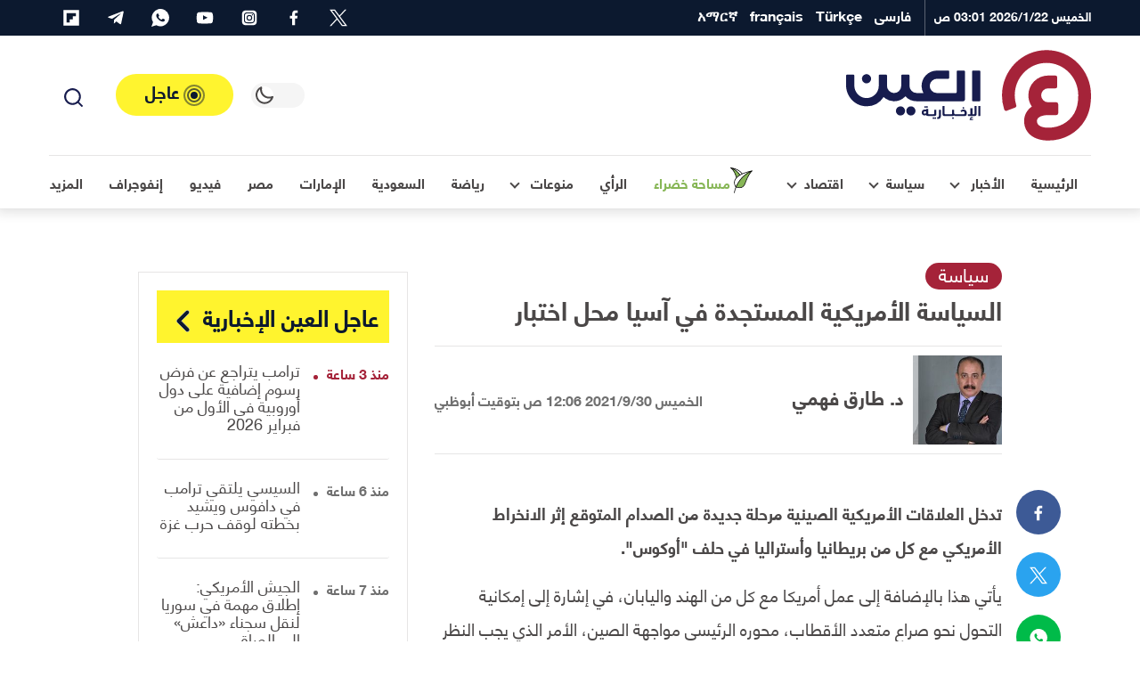

--- FILE ---
content_type: text/javascript
request_url: https://al-ain.com/js/individual/copyicon.js
body_size: 0
content:
(function(){const e=document.querySelectorAll(".copyLink"),t=function(e){e.preventDefault();var t=this.children[1];console.log(this.children[1]),t.select(),t.setSelectionRange(0,99999),document.execCommand("copy");var c=document.createElement("div"),n=document.createElement("span"),o=document.createTextNode("copied"),d=document.createAttribute("class");d.value="popup",c.setAttributeNode(d),n.appendChild(o),c.appendChild(n),document.body.appendChild(c),setTimeout(function(){c.remove()},2e3)};for(copyLink of e)copyLink.addEventListener("click",t,!0)}());